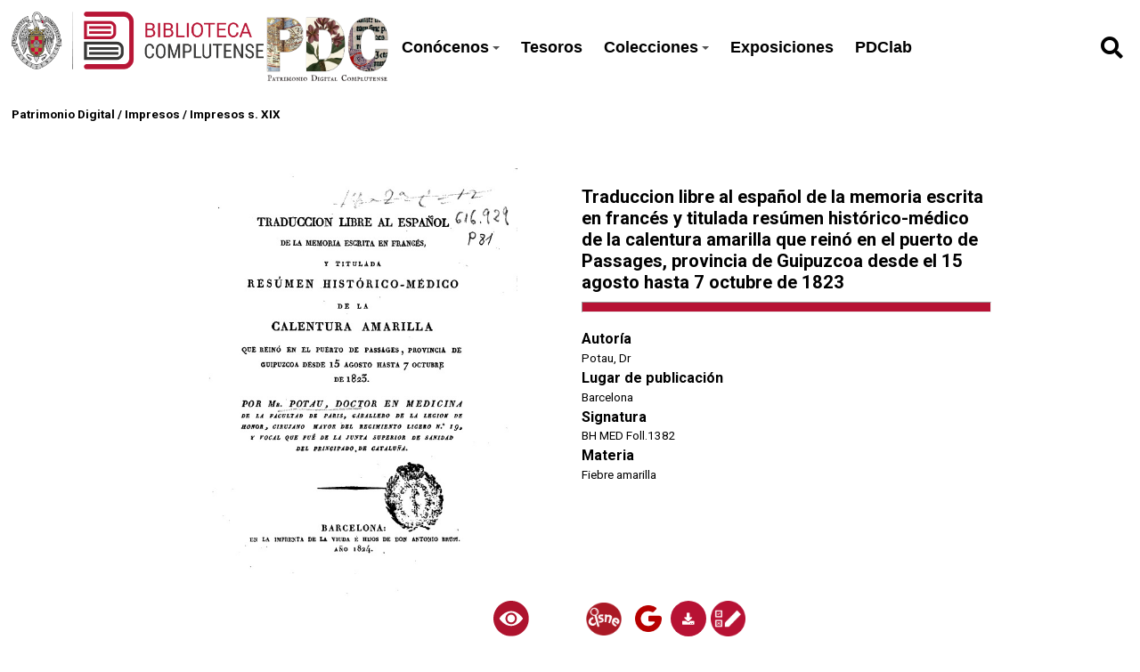

--- FILE ---
content_type: text/css
request_url: https://patrimoniodigital.ucm.es/themes/ucm-child-theme/asset/css/css.css?v=1.0.0
body_size: 38
content:


/*# sourceMappingURL=css.css.map */
